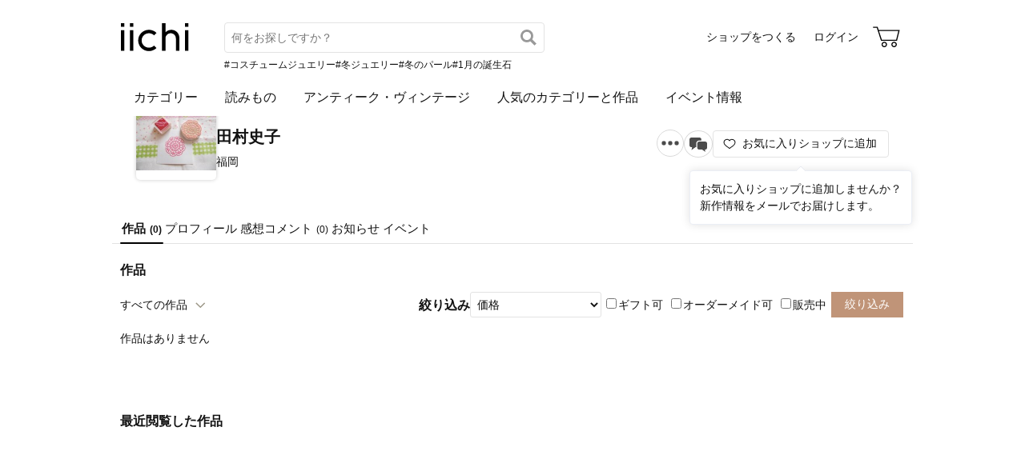

--- FILE ---
content_type: text/html; charset=utf-8
request_url: https://www.iichi.com/shop/X0924965
body_size: 4501
content:
<!DOCTYPE html>
<html lang="ja">
<head prefix="og: http://ogp.me/ns# fb: http://ogp.me/ns/fb# product: http://ogp.me/ns/product#">
<script src="https://js.sentry-cdn.com/27e560bf1618495ead1c45ec66cb2552.min.js" crossorigin="anonymous"></script>
<script>
Sentry.onLoad(function() {
  Sentry.init({
    dsn: 'https://27e560bf1618495ead1c45ec66cb2552@o160031.ingest.us.sentry.io/1223145',
    environment: 'prod',
    attachStacktrace: false,
    normalizeDepth: 5,
    integrations: [Sentry.browserTracingIntegration()],
    tracesSampleRate: 0.025,
    debug: false
  });
  });
</script>
<meta charset="utf-8">
<title>田村史子 作品一覧 | iichi 日々の暮らしを心地よくするハンドメイドやアンティークのマーケットプレイス</title>
<meta name="description" content="田村史子の作品一覧。ハンドメイドやアンティークなど、個性豊かな商品を対象としたマーケットプレイス。日々の暮らしを心地よくするアイテム40万点が3万ものショップから出品されています。ファッション、アクセサリー、器、キッチン、インテリア、雑貨、食品など生活を楽しくする品々をぜひご覧…" />
<meta property="og:title" content="田村史子 作品一覧" />
<meta property="og:description" content="田村史子の作品一覧。ハンドメイドやアンティークなど、個性豊かな商品を対象としたマーケットプレイス。日々の暮らしを心地よくするアイテム40万点が3万ものショップから出品されています。ファッション、アクセサリー、器、キッチン、インテリア、雑貨、食品など生活を楽しくする品々をぜひご覧…" />
<meta property="twitter:title" content="田村史子 作品一覧" />
<meta property="twitter:description" content="田村史子の作品一覧。ハンドメイドやアンティークなど、個性豊かな商品を対象としたマーケットプレイス。日々の暮らしを心地よくするアイテム40万点が3万ものショップから出品されています。ファッション、アクセサリー、器、キッチン、インテリア、雑貨、食品など生活を楽しくする品々をぜひご覧…" />
<meta name="viewport" content="width=device-width, initial-scale=1.0, viewport-fit=cover" />
<meta name="format-detection" content="telephone=no" />
<link rel="canonical" href="https://www.iichi.com/shop/X0924965" />

<link rel="shortcut icon" type="image/vnd.microsoft.icon" href="/favicon.ico" />
<link rel="icon" type="image/png" href="/favicon.png" />
<link rel="apple-touch-icon" href="/apple-touch-icon.png">
<link rel="preload" href="https://cdn.iichi.com/assets/dist/fonts/iichi-icon.f162558996c95069.woff" as="font" crossorigin>
<link rel="prefetch" href="https://cdn.iichi.com/assets/dist/css/item.573f6b7fd1031cd9.css" as="style">
<link rel="prefetch" href="https://cdn.iichi.com/assets/dist/js/page/listing/item.e4c0f74ef3250501.js" as="script">

<meta name="apple-mobile-web-app-title" content="iichi">

<link rel="stylesheet" type="text/css" media="screen" href="https://cdn.iichi.com/assets/dist/css/common.e0391bfb54e4b14d.css" />
<link rel="stylesheet" type="text/css" media="screen" href="https://cdn.iichi.com/assets/dist/css/people.d09b893a117a60cc.css" />

<meta property="og:image" content="https://cdn.iichi.com/r/w/640/avatar/1467/av-4ee4c420d12aa-640.jpg" />
<meta property="og:url" content="https://www.iichi.com/shop/X0924965" />
<meta property="og:type" content="profile" />
<meta property="og:site_name" content="iichi（いいち）" />
<meta property="fb:app_id" content="454486511262206" />

<meta property="twitter:image:src" content="https://cdn.iichi.com/r/w/640/avatar/1467/av-4ee4c420d12aa-640.jpg" />
<meta property="twitter:url" content="https://www.iichi.com/shop/X0924965" />
<meta property="twitter:card" content="summary_large_image" />
<meta property="twitter:site" content="@iichi_Japan" />

<script type="application/ld+json">{"@context":"http:\/\/schema.org","@type":"BreadcrumbList","itemListElement":[{"@type":"ListItem","position":1,"name":"\u30c8\u30c3\u30d7","item":"https:\/\/www.iichi.com\/"},{"@type":"ListItem","position":2,"name":"\u30b7\u30e7\u30c3\u30d7\u4e00\u89a7","item":"https:\/\/www.iichi.com\/shops"},{"@type":"ListItem","position":3,"name":"\u7530\u6751\u53f2\u5b50\u306e\u30b7\u30e7\u30c3\u30d7","item":"https:\/\/www.iichi.com\/shop\/X0924965"},{"@type":"ListItem","position":4,"name":"\u30cf\u30f3\u30c9\u30e1\u30a4\u30c9\u30fb\u30af\u30e9\u30d5\u30c8\u4f5c\u54c1\u30fb\u624b\u4ed5\u4e8b\u54c1","item":"https:\/\/www.iichi.com\/shop\/X0924965"}]}</script><script type="application/ld+json">{"@context":"http:\/\/schema.org","@type":"Brand","name":"\u7530\u6751\u53f2\u5b50","image":"https:\/\/cdn.iichi.com\/r\/w\/640\/avatar\/1467\/av-4ee4c420d12aa-640.jpg","url":"https:\/\/www.iichi.com\/shop\/X0924965","description":"\u306f\u3058\u3081\u307e\u3057\u3066\n\n\u6d88\u3057\u30b4\u30e0\u306f\u3093\u3053\u3092\u306f\u3058\u3081\u3068\u3057\u3001\u3044\u308d\u3044\u308d\u306a\u30cf\u30f3\u30c9\u30e1\u30a4\u30c9\u3057\u3066\u3044\u307e\u3059\u3002\n\n\u6e29\u304b\u307f\u306e\u3042\u308b\u7d20\u6734\u306a\u4f5c\u54c1\u306b\u4ed5\u4e0a\u304c\u308b\u3088\u3046\u6c17\u3092\u4ed8\u3051\u3066\u3044\u307e\u3059\u3002\n\u624b\u4f5c\u308a\u306e\u6696\u304b\u3055\u3092\u611f\u3058\u3066\u3044\u305f\u3060\u3051\u308b\u3068\u5b09\u3057\u3044\u3067\u3059\u3002"}</script></head>
<body>
<!-- Google Tag Manager (noscript) -->
<noscript><iframe src="https://www.googletagmanager.com/ns.html?id=GTM-5V9TGK"
height="0" width="0" style="display:none;visibility:hidden"></iframe></noscript>
<!-- End Google Tag Manager (noscript) -->
<app-download-banner>
  <div class="app-download-banner"></div>
</app-download-banner>

<header id="header" class="">
  <i-header
    data-initial-query=""
    data-use-h1="false"
    data-is-account="false"
    data-is-simple="false"
    data-api-key="mDpQA0LyPx7pmRFxOUUFJ2dKyrZqwwote3hR"
  >
    <div class="header-inner">
      <div><a href="/"><img src="https://cdn.iichi.com/assets/dist/svgs/vue/iichi-logo.svg" alt="iichi" width="87" height="37"></a></div>    </div>
  </i-header>
</header>

<main id="container">
<div id="content">
  <div class="shop__head">
  <div class="shop__bg">
      </div>
  <div class="shop__head__content">
    <div class="shop__head__profile">
      <p class="shop__head__icon">
        <a href="/shop/X0924965"><img alt="田村史子" src="https://cdn.iichi.com/r/w/200/avatar/1467/av-4ee4c420d12aa-640.jpg" /></a>
      </p>
      <div class="shop__head__text">
        <p class="shop__head__name"><a href="/shop/X0924965">田村史子</a></p>
        <p class="shop__head__pref">福岡</p>
      </div>
    </div>
                <div class="shop__head__actions">
      <div class="flex">
        <shop-info-button
          data-statement-for-note=""
          data-opening-date="2011/12/11"
        ></shop-info-button>
                <message-button
          data-shop-id="1467"
                  ></message-button>
              </div>
            <div class="follow-button">
        <follow-button
  data-member-id="1467"
  data-small="false"
></follow-button>
        <div class="follow-recommend">
          <follow-recommend data-member-id="1467"></follow-recommend>
        </div>
      </div>
            </div>
  </div>
</div>
  <nav class="ui-tab">
  <ul>
    <li class="active"><a href="/shop/X0924965">作品<span>(0)</span></a></li>
    <li class=""><a href="/shop/X0924965/profile">プロフィール</a></li>
    <li class=""><a href="/shop/X0924965/feedbacks">感想コメント<span>(0)</span></a></li>
    <li class=""><a href="/shop/X0924965/information">お知らせ</a></li>
    <li class=""><a href="/shop/X0924965/events">イベント</a></li>
  </ul>
</nav>
    <div id="main">
    <h1>作品</h1>
    <div class="items-head">
      <details>
  <summary class="button-gray-gradient">
  すべての作品  </summary>
  <div class="dropdown">
    <ul>
      <li class="active">
        <a href="/shop/X0924965">すべての作品</a>
      </li>
      <li >
        <a href="/shop/X0924965?selling=1">販売中の作品(0)</a>
      </li>
    </ul>
      </div>
</details>
      

<div class="change-view">
    <form id="form-listing-filter" action="/shop/X0924965" method="get">
    <h2>絞り込み</h2>
    <div>
      <select name="between_price" aria-label="絞り込み">
        <option value="">価格</option>
        <option value="0-1000"       >〜 &yen;1,000</option>
        <option value="1000-3000"    >&yen;1,000 〜 &yen;3,000</option>
        <option value="3000-5000"    >&yen;3,000 〜 &yen;5,000</option>
        <option value="5000-10000"   >&yen;5,000 〜 &yen;10,000</option>
        <option value="10000-30000"  >&yen;10,000 〜 &yen;30,000</option>
        <option value="30000-50000"  >&yen;30,000 〜 &yen;50,000</option>
        <option value="50000-100000" >&yen;50,000 〜 &yen;100,000</option>
        <option value="100000-"      >&yen;100,000 〜</option>
      </select>
    </div>
    <div>
      <label><input type="checkbox" name="gift" value="1" >ギフト可</label>
      <label><input type="checkbox" name="ordermade" value="1" >オーダーメイド可</label>
      <label><input type="checkbox" name="selling" value="1" >販売中</label>
    </div>
    <div>
      <input type="hidden" name="sort" value="inshop" />
      <input type="submit" value="絞り込み" class="button-submit button-small" />
    </div>
  </form>
</div>
    </div>
        <p>作品はありません</p>
      </div>
</div><!-- /#content -->



<browsing-history></browsing-history>
<nav class="breadcrumb" aria-label="パンくずリスト">
  <ol>
        <li>
            <a href="https://www.iichi.com/">トップ</a>
          </li>
        <li>
            <a href="https://www.iichi.com/shops">ショップ一覧</a>
          </li>
        <li>
            <a href="https://www.iichi.com/shop/X0924965">田村史子のショップ</a>
          </li>
        <li>
            <span aria-current="page">ハンドメイド・クラフト作品・手仕事品</span>
          </li>
      </ol>
</nav>
<app-banner></app-banner>
</main><!-- /#container -->
<footer id="footer">
  <div class="footer-inner">
    <div class="footer-title">
      <a class="footer-logo" href="/"><img src="https://cdn.iichi.com/assets/dist/svgs/vue/iichi-logo.svg" alt="iichi" width="71" height="30"></a>
      <span class="tagline">iichi | 日々の暮らしを心地よくするハンドメイドやアンティークのマーケットプレイス</span>
    </div>
    <ul class="footer-social">
      <li>
        <a href="https://www.instagram.com/iichi_japan/" target="_blank" class="ig" rel="noreferrer" aria-label="Instagram">
          <i class="icon-instagram"></i>
        </a>
      </li>
      <li>
        <a href="https://www.facebook.com/iichi.Japan" target="_blank" class="fb" rel="noreferrer" aria-label="Facebook">
          <i class="icon-facebook"></i>
        </a>
      </li>
      <li>
        <a href="https://x.com/iichi_Japan" target="_blank" class="tw" rel="noreferrer" aria-label="X">
          <i class="icon-twitter"></i>
        </a>
      </li>
    </ul>
    <div class="footer-navigation">
      <div class="footer-links">
        <p class="footer-heading">iichiについて</p>
        <ul>
          <li><a href="/about">iichiについて</a></li>
          <li><a href="/news">ニュース</a></li>
          <li><a href="https://help.iichi.com/hc/ja/" target="_blank" rel="noreferrer">ヘルプ</a></li>
        </ul>
      </div>
      <div class="footer-links">
        <p class="footer-heading">作品を購入する</p>
        <ul>
          <li><a href="/buy">お買い物をする</a></li>
          <li><a href="/lp/vintage">アンティークを購入する</a></li>
        </ul>
        <p class="footer-heading">作品を販売する</p>
        <ul>
          <li><a href="/sell">ショップをつくる</a></li>
          <li><a href="/shop-entry/vintage">アンティークのショップをつくる</a></li>
        </ul>
      </div>
      <div class="footer-links">
        <p class="footer-heading">コンテンツを楽しむ</p>
        <ul>
          <li><a href="/contents">読みもの</a></li>
          <li><a href="/contents/series/newsletter">iichi通信</a></li>
          <li><a href="/contents/series/special">暮らしと手仕事</a></li>
          <li><a href="/event">イベント情報</a></li>
        </ul>
      </div>
      <div class="footer-links">
        <p class="footer-heading">作品を探す</p>
        <ul>
          <li><a href="/listing">作品一覧</a></li>
          <li><a href="/featured">人気のカテゴリーと作品</a></li>
          <li><a href="/instagram">Instagramでご紹介した作品</a></li>
          <li><a href="/shops">ショップ一覧</a></li>
          <li><a href="/retail-store">小売店やギャラリーのご紹介</a></li>
        </ul>
      </div>
            <div class="footer-links">
        <ul>
                    <li><a href="/category/accessories">アクセサリー</a></li>
                    <li><a href="/category/clothing">ファッション</a></li>
                    <li><a href="/category/bag_case">バッグ・財布</a></li>
                    <li><a href="/category/kitchenware">器・キッチン</a></li>
                    <li><a href="/category/houseware">家具・インテリア</a></li>
                    <li><a href="/category/miscellaneous-goods">雑貨</a></li>
                            </ul>
      </div>
            <div class="footer-links">
        <ul>
                    <li><a href="/category/art">アート</a></li>
                    <li><a href="/category/kids_baby">キッズ・ベビー</a></li>
                    <li><a href="/category/doll_toy">人形・おもちゃ</a></li>
                    <li><a href="/category/tools_supplies">素材・道具</a></li>
                    <li><a href="/category/food">食品</a></li>
                    <li><a href="/category/others">その他</a></li>
                              <li><a href="/listing?vintage=on">アンティーク・ヴィンテージ</a></li>
                  </ul>
      </div>
          </div>
    <div class="footer-meta">
      <ul class="footer-meta-links">
        <li><a href="https://www.iichi.co.jp" target="_blank" rel="noreferrer">運営企業</a></li>
        <li><a href="https://help.iichi.com/hc/ja/requests/new" target="_blank" rel="noreferrer">お問い合わせ</a></li>
        <li><a href="/privacy">プライバシーポリシー</a></li>
        <li><a href="/rule">利用規約</a></li>
        <li><a href="/notes">特定商取引法に基づく表記</a></li>
        <li><a class="external" href="https://pinkoi.com" target="_blank" rel="noreferrer">Pinkoi.com</a></li>
      </ul>
      <div class="footer-copyright">
        copyright 2026 iichi K.K.
      </div>
    </div>
  </div>
</footer>
<script src="https://cdn.iichi.com/assets/dist/js/vendor.6cceed45c792c6f1.js"></script><script>
var Pallet = window.Pallet || {"iichiEnv":"prod","User":{"credentials":[]},"Topics":[{"type":"permissionRequired","props":{"permissionId":603}}]};
</script>
<script type="text/javascript">
var Iichi = {
  api_token: '0a74ffb10ad702b70e8d63f029ee31e7'
};
</script>
<script type="text/javascript" src="https://cdn.iichi.com/assets/dist/js/page/people.99554f7deca888e2.js"></script>
</body>
</html>
